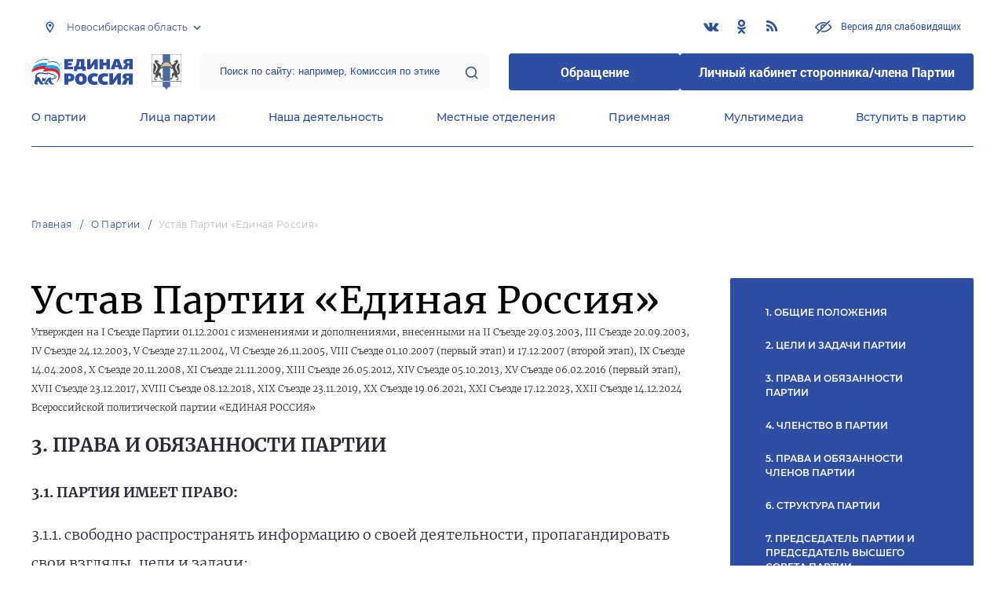

--- FILE ---
content_type: text/html; charset=UTF-8
request_url: https://novosibirsk.er.ru/party/rule?page=3
body_size: 14445
content:
<!doctype html>
<html lang="ru">
<head>
    <meta charset="UTF-8">
<meta name="viewport" content="width=device-width, user-scalable=no, initial-scale=1.0, maximum-scale=1.0, minimum-scale=1.0">
<meta http-equiv="X-UA-Compatible" content="ie=edge">
<meta property="og:type" content="article">
<meta property="og:site_name" content="Единая Россия">
<meta property="og:title" content='    Устав Партии «Единая Россия»
'>
<meta name="title" content='    Устав Партии «Единая Россия»
'>
<meta name="description" content=''>
<meta property="og:description" content=''>
<meta property="og:image" content=https://er.ru/img/logo.jpg />
<meta name="twitter:card" content="summary_large_image" />
<meta name="twitter:image" content=https://er.ru/img/logo.jpg>
<meta name='yandex-verification' content='6d770003ee91449c' />
<meta name="yandex-verification" content="a22affe762ec3cc5" />
<meta name="google-site-verification" content="zUdaQVzjM56RWlJ1STN5lO9ngm_FFXLdvbcwAZf9UYo" />
<meta name="wot-verification" content="d72c6c1734a76542ebef"/>
<title>    Устав Партии «Единая Россия»
</title>
<link rel="shortcut icon" href="/favicon.ico" type="image/x-icon" />
<link rel="preconnect" href="https://fonts.gstatic.com">
<link href="https://fonts.googleapis.com/css2?family=Montserrat:wght@400;600&display=swap" rel="stylesheet">
<link rel="stylesheet" href="/css/fontello.css">
<link rel="stylesheet" href="/css/jquery.formstyler.css">
<link rel="stylesheet" href="/css/suggestions.min.css">
<link rel="stylesheet" href="/css/owl.carousel.min.css">
<link rel="stylesheet" href="/css/app.css?id=294283ce28cfa72b6efe">
</head>
<body class=" ">
<div class="wrapper">
    <header class="header header--fixed">
        <div class="container">
    <div class="header__top">
        <div class="region select__regions">
            <div class="region__btn">Новосибирская область</div>
            <div class="region__dropdown">
                <div class="region__filter">
                    <input type="text" placeholder="Введите название региона"/>
                    <button type="button">&times;</button>
                </div>
                <div class="region__list">
                    <ul>
                                                    <li>
                                                                  <div class="region__title">Дальневосточный федеральный округ</div>
                                                                <ul>
                                                                            <li>
                                                                                            <a href="https://amur.er.ru">Амурская область</a>
                                                                                    </li>
                                                                            <li>
                                                                                            <a href="https://eao.er.ru">Еврейская автономная область</a>
                                                                                    </li>
                                                                            <li>
                                                                                            <a href="https://zabkray.er.ru">Забайкальский край</a>
                                                                                    </li>
                                                                            <li>
                                                                                            <a href="https://kamchatka.er.ru">Камчатский край</a>
                                                                                    </li>
                                                                            <li>
                                                                                            <a href="https://magadan.er.ru">Магаданская область</a>
                                                                                    </li>
                                                                            <li>
                                                                                            <a href="https://primorsk.er.ru">Приморский край</a>
                                                                                    </li>
                                                                            <li>
                                                                                            <a href="https://buriat.er.ru">Республика Бурятия</a>
                                                                                    </li>
                                                                            <li>
                                                                                            <a href="https://yakut.er.ru">Республика Саха (Якутия)</a>
                                                                                    </li>
                                                                            <li>
                                                                                            <a href="https://sakhalin.er.ru">Сахалинская область</a>
                                                                                    </li>
                                                                            <li>
                                                                                            <a href="https://khabarovsk.er.ru">Хабаровский край</a>
                                                                                    </li>
                                                                            <li>
                                                                                            <a href="https://chukot.er.ru">Чукотский автономный округ</a>
                                                                                    </li>
                                                                    </ul>
                            </li>
                                                    <li>
                                                                  <div class="region__title">Приволжский федеральный округ</div>
                                                                <ul>
                                                                            <li>
                                                                                            <a href="https://kirov.er.ru">Кировская область</a>
                                                                                    </li>
                                                                            <li>
                                                                                            <a href="https://nnov.er.ru">Нижегородская область</a>
                                                                                    </li>
                                                                            <li>
                                                                                            <a href="https://orenburg.er.ru">Оренбургская область</a>
                                                                                    </li>
                                                                            <li>
                                                                                            <a href="https://penza.er.ru">Пензенская область</a>
                                                                                    </li>
                                                                            <li>
                                                                                            <a href="https://permkrai.er.ru">Пермский край</a>
                                                                                    </li>
                                                                            <li>
                                                                                            <a href="https://bashkortostan.er.ru">Республика Башкортостан</a>
                                                                                    </li>
                                                                            <li>
                                                                                            <a href="https://mari-el.er.ru">Республика Марий Эл</a>
                                                                                    </li>
                                                                            <li>
                                                                                            <a href="https://mordov.er.ru">Республика Мордовия</a>
                                                                                    </li>
                                                                            <li>
                                                                                            <a href="https://tatarstan.er.ru">Республика Татарстан</a>
                                                                                    </li>
                                                                            <li>
                                                                                            <a href="https://samara.er.ru">Самарская область</a>
                                                                                    </li>
                                                                            <li>
                                                                                            <a href="https://saratov.er.ru">Саратовская область</a>
                                                                                    </li>
                                                                            <li>
                                                                                            <a href="https://udmurt.er.ru">Удмуртская Республика</a>
                                                                                    </li>
                                                                            <li>
                                                                                            <a href="https://ulyanovsk.er.ru">Ульяновская область</a>
                                                                                    </li>
                                                                            <li>
                                                                                            <a href="https://chuvash.er.ru">Чувашская Республика</a>
                                                                                    </li>
                                                                    </ul>
                            </li>
                                                    <li>
                                                                  <div class="region__title">Северо-Западный федеральный округ</div>
                                                                <ul>
                                                                            <li>
                                                                                            <a href="https://arkhangelsk.er.ru">Архангельская область</a>
                                                                                    </li>
                                                                            <li>
                                                                                            <a href="https://vologod.er.ru">Вологодская область</a>
                                                                                    </li>
                                                                            <li>
                                                                                            <a href="https://kaliningrad.er.ru">Калининградская область</a>
                                                                                    </li>
                                                                            <li>
                                                                                            <a href="https://lenobl.er.ru">Ленинградская область</a>
                                                                                    </li>
                                                                            <li>
                                                                                            <a href="https://murmansk.er.ru">Мурманская область</a>
                                                                                    </li>
                                                                            <li>
                                                                                            <a href="https://nao.er.ru">Ненецкий автономный округ</a>
                                                                                    </li>
                                                                            <li>
                                                                                            <a href="https://novgorod.er.ru">Новгородская область</a>
                                                                                    </li>
                                                                            <li>
                                                                                            <a href="https://pskov.er.ru">Псковская область</a>
                                                                                    </li>
                                                                            <li>
                                                                                            <a href="https://karel.er.ru">Республика Карелия</a>
                                                                                    </li>
                                                                            <li>
                                                                                            <a href="https://komi.er.ru">Республика Коми</a>
                                                                                    </li>
                                                                            <li>
                                                                                            <a href="https://spb.er.ru">Санкт-Петербург</a>
                                                                                    </li>
                                                                    </ul>
                            </li>
                                                    <li>
                                                                  <div class="region__title">Северо-Кавказский федеральный округ</div>
                                                                <ul>
                                                                            <li>
                                                                                            <a href="https://kabardin-balkar.er.ru">Кабардино-Балкарская Республика</a>
                                                                                    </li>
                                                                            <li>
                                                                                            <a href="https://karachaev-cherkess.er.ru">Карачаево-Черкесская Республика</a>
                                                                                    </li>
                                                                            <li>
                                                                                            <a href="https://dagestan.er.ru">Республика Дагестан</a>
                                                                                    </li>
                                                                            <li>
                                                                                            <a href="https://ingush.er.ru">Республика Ингушетия</a>
                                                                                    </li>
                                                                            <li>
                                                                                            <a href="https://osset-alania.er.ru">Республика Северная Осетия-Алания</a>
                                                                                    </li>
                                                                            <li>
                                                                                            <a href="https://stavropol.er.ru">Ставропольский край</a>
                                                                                    </li>
                                                                            <li>
                                                                                            <a href="https://chechen.er.ru">Чеченская Республика</a>
                                                                                    </li>
                                                                    </ul>
                            </li>
                                                    <li>
                                                                  <div class="region__title">Сибирский федеральный округ</div>
                                                                <ul>
                                                                            <li>
                                                                                            <a href="https://altai-ter.er.ru">Алтайский край</a>
                                                                                    </li>
                                                                            <li>
                                                                                            <a href="https://irkutsk.er.ru">Иркутская область</a>
                                                                                    </li>
                                                                            <li>
                                                                                            <a href="https://kemerovo.er.ru">Кемеровская область — Кузбасс</a>
                                                                                    </li>
                                                                            <li>
                                                                                            <a href="https://krasnoyarsk.er.ru">Красноярский край</a>
                                                                                    </li>
                                                                            <li>
                                                                                            <a href="https://novosibirsk.er.ru" class="active">Новосибирская область</a>
                                                                                    </li>
                                                                            <li>
                                                                                            <a href="https://omsk.er.ru">Омская область</a>
                                                                                    </li>
                                                                            <li>
                                                                                            <a href="https://altai-rep.er.ru">Республика Алтай</a>
                                                                                    </li>
                                                                            <li>
                                                                                            <a href="https://tyva.er.ru">Республика Тыва</a>
                                                                                    </li>
                                                                            <li>
                                                                                            <a href="https://khakas.er.ru">Республика Хакасия</a>
                                                                                    </li>
                                                                            <li>
                                                                                            <a href="https://tomsk.er.ru">Томская область</a>
                                                                                    </li>
                                                                    </ul>
                            </li>
                                                    <li>
                                                                  <div class="region__title">Уральский федеральный округ</div>
                                                                <ul>
                                                                            <li>
                                                                                            <a href="https://kurgan.er.ru">Курганская область</a>
                                                                                    </li>
                                                                            <li>
                                                                                            <a href="https://sverdlovsk.er.ru">Свердловская область</a>
                                                                                    </li>
                                                                            <li>
                                                                                            <a href="https://tyumen.er.ru">Тюменская область</a>
                                                                                    </li>
                                                                            <li>
                                                                                            <a href="https://hmao.er.ru">Ханты-Мансийский автономный округ — Югра</a>
                                                                                    </li>
                                                                            <li>
                                                                                            <a href="https://chelyabinsk.er.ru">Челябинская область</a>
                                                                                    </li>
                                                                            <li>
                                                                                            <a href="https://ynao.er.ru">Ямало-Ненецкий автономный округ</a>
                                                                                    </li>
                                                                    </ul>
                            </li>
                                                    <li>
                                                                  <div class="region__title">Центральный федеральный округ</div>
                                                                <ul>
                                                                            <li>
                                                                                            <a href="https://belgorod.er.ru">Белгородская область</a>
                                                                                    </li>
                                                                            <li>
                                                                                            <a href="https://bryansk.er.ru">Брянская область</a>
                                                                                    </li>
                                                                            <li>
                                                                                            <a href="https://vladimir.er.ru">Владимирская область</a>
                                                                                    </li>
                                                                            <li>
                                                                                            <a href="https://voronezh.er.ru">Воронежская область</a>
                                                                                    </li>
                                                                            <li>
                                                                                            <a href="https://ivanovo.er.ru">Ивановская область</a>
                                                                                    </li>
                                                                            <li>
                                                                                            <a href="https://kaluga.er.ru">Калужская область</a>
                                                                                    </li>
                                                                            <li>
                                                                                            <a href="https://kostroma.er.ru">Костромская область</a>
                                                                                    </li>
                                                                            <li>
                                                                                            <a href="https://kursk.er.ru">Курская область</a>
                                                                                    </li>
                                                                            <li>
                                                                                            <a href="https://lipetsk.er.ru">Липецкая область</a>
                                                                                    </li>
                                                                            <li>
                                                                                            <a href="https://mosobl.er.ru">Московская область</a>
                                                                                    </li>
                                                                            <li>
                                                                                            <a href="https://moscow.er.ru">Москва</a>
                                                                                    </li>
                                                                            <li>
                                                                                            <a href="https://orel.er.ru">Орловская область</a>
                                                                                    </li>
                                                                            <li>
                                                                                            <a href="https://ryazan.er.ru">Рязанская область</a>
                                                                                    </li>
                                                                            <li>
                                                                                            <a href="https://smolensk.er.ru">Смоленская область</a>
                                                                                    </li>
                                                                            <li>
                                                                                            <a href="https://tambov.er.ru">Тамбовская область</a>
                                                                                    </li>
                                                                            <li>
                                                                                            <a href="https://tver.er.ru">Тверская область</a>
                                                                                    </li>
                                                                            <li>
                                                                                            <a href="https://tula.er.ru">Тульская область</a>
                                                                                    </li>
                                                                            <li>
                                                                                            <a href="https://yaroslavl.er.ru">Ярославская область</a>
                                                                                    </li>
                                                                    </ul>
                            </li>
                                                    <li>
                                                                  <div class="region__title">Южный федеральный округ</div>
                                                                <ul>
                                                                            <li>
                                                                                            <a href="https://astrakhan.er.ru">Астраханская область</a>
                                                                                    </li>
                                                                            <li>
                                                                                            <a href="https://volgograd.er.ru">Волгоградская область</a>
                                                                                    </li>
                                                                            <li>
                                                                                            <a href="https://krasnodar.er.ru">Краснодарский край</a>
                                                                                    </li>
                                                                            <li>
                                                                                            <a href="https://adygei.er.ru">Республика Адыгея</a>
                                                                                    </li>
                                                                            <li>
                                                                                            <a href="https://kalmyk.er.ru">Республика Калмыкия</a>
                                                                                    </li>
                                                                            <li>
                                                                                            <a href="https://krym.er.ru">Республика Крым</a>
                                                                                    </li>
                                                                            <li>
                                                                                            <a href="https://rostov.er.ru">Ростовская область</a>
                                                                                    </li>
                                                                            <li>
                                                                                            <a href="https://sevastopol.er.ru">Севастополь</a>
                                                                                    </li>
                                                                    </ul>
                            </li>
                                                    <li>
                                                                <ul>
                                                                            <li>
                                                                                            <a href="https://dnr.er.ru">Донецкая Народная Республика</a>
                                                                                    </li>
                                                                            <li>
                                                                                            <a href="https://zpr.er.ru">Запорожская область</a>
                                                                                    </li>
                                                                            <li>
                                                                                            <a href="https://lnr.er.ru">Луганская Народная Республика</a>
                                                                                    </li>
                                                                            <li>
                                                                                            <a href="https://herson.er.ru">Херсонская область</a>
                                                                                    </li>
                                                                    </ul>
                            </li>
                                            </ul>
                    <div class="region__not-found">Регион не найден</div>
                </div>
            </div>
        </div>
        <div class="social header__social">
    <a href="https://vk.com/er_novosibirsk" class="social__item" target="_blank" rel="nofollow">
            <i class="icon-vkontakte"></i>
        </a>
            <a href="https://ok.ru/er.novosibirsk" class="social__item" target="_blank" rel="nofollow">
            <i class="icon-odnoklassniki"></i>
        </a>
      
    <a href="/feed/top_news/" class="social__item" target="_blank">
        <i class="icon-rss"></i>
    </a>
</div>        <a href="#" id="specialButton"
           class="button button--small-text button__visually-impaired header__button-visually-impaired">
            Версия для слабовидящих
        </a>
    </div>
    <div class="header__middle header__middle--theme-day">
        <button class="header__menu-opener burger">
            <span class="burger__line"></span>
        </button>
        <a href="https://er.ru" class="logo header__logo"></a>
                  <a href="/" class="header__region">
            <img src="https://cdn.er.ru/media/userdata/symbols/2012/02/15/256e304c0ea859e31e087f0de038f54e.png" alt=""/>
          </a>
                <div class="search-box header__search-box">
            <form method="get" action="/search">
                <input class="search search--theme-transparent header__search" type="text"
                       placeholder="Поиск по сайту: например, Комиссия по этике" name="q" size="10">
                <button type="submit"></button>
            </form>
        </div>
        <div class="header__btns-box">
            <a href="https://wp.er.ru/login/?next=/" target="_blank">
                <button class="button button--border-none button--theme-accent">
                    Обращение
                </button>
            </a>
            <a href="https://profile.er.ru/oauth-authorize?response_type=code&client_id=83&redirect_uri=https://storonniki.er.ru/auth/&scope=basic&state=er.ru
">
                <button class="button button--border-none button--theme-accent">
                    Личный кабинет сторонника/члена Партии
                </button>
            </a>
        </div>
        <button class="search__opener"></button>
    </div>
    <div class="header__bottom menu js-menu-header">
            <div class="menu__item">
                            <div class="menu__item-inner menu__item-inner--hover-opener">
                    <a href="https://novosibirsk.er.ru/party" target="_self"
                       class="link menu__link">О партии</a>
                    <div class="menu__item-submenu menu__submenu">
                        <div class="menu__submenu-line"></div>
                        <div class="container">
                            <div class="menu__submenu-inner">
                                                                    <div class="menu__acco acco">
                                                                                    <div class="acco__item">
                                                <a href="https://novosibirsk.er.ru/party/rule" target="_self"
                                                   class="acco__link link link--theme-transparent link--several-lines">Устав партии</a>
                                                                                                                                            </div>
                                                                                    <div class="acco__item">
                                                <a href="https://novosibirsk.er.ru/party/program" target="_self"
                                                   class="acco__link link link--theme-transparent link--several-lines">Народная программа «Единой России»</a>
                                                                                                                                            </div>
                                                                                    <div class="acco__item">
                                                <a href="https://novosibirsk.er.ru/upages/party-join" target="_self"
                                                   class="acco__link link link--theme-transparent link--several-lines">Вступить в партию</a>
                                                                                                                                            </div>
                                                                                    <div class="acco__item">
                                                <a href="https://novosibirsk.er.ru/party/docs" target="_self"
                                                   class="acco__link link link--theme-transparent link--several-lines">Документы</a>
                                                                                                                                            </div>
                                                                                    <div class="acco__item">
                                                <a href="https://novosibirsk.er.ru/party/conference" target="_self"
                                                   class="acco__link link link--theme-transparent link--several-lines">Съезды и Форумы</a>
                                                                                                                                            </div>
                                                                                    <div class="acco__item">
                                                <a href="https://pg.er.ru" target="_blank"
                                                   class="acco__link link link--theme-transparent link--several-lines">Предварительное голосование</a>
                                                                                                                                                    <div class="acco__submenu">
                                                        <div class="acco__item">
                                                            <a href="/pages/predvaritelnoe-golosovanie"
                                                               target=""
                                                               class="acco__link link link--theme-transparent link--several-lines">Предварительное голосование НСО</a>
                                                        </div>
                                                    </div>
                                                                                            </div>
                                                                                                                    </div>
                                                            </div>
                        </div>
                    </div>
                </div>
                    </div>
            <div class="menu__item">
                            <div class="menu__item-inner menu__item-inner--hover-opener">
                    <a href="https://novosibirsk.er.ru/persons" target="_self"
                       class="link menu__link">Лица партии</a>
                    <div class="menu__item-submenu menu__submenu">
                        <div class="menu__submenu-line"></div>
                        <div class="container">
                            <div class="menu__submenu-inner">
                                                                    <div class="menu__acco acco">
                                                                                    <div class="acco__item">
                                                <a href="https://novosibirsk.er.ru/persons/predsedatel-partii" target="_self"
                                                   class="acco__link link link--theme-transparent link--several-lines">Председатель партии</a>
                                                                                                                                            </div>
                                                                                    <div class="acco__item">
                                                <a href="https://novosibirsk.er.ru/persons/regionalnyi-politiceskii-sovet" target="_self"
                                                   class="acco__link link link--theme-transparent link--several-lines">Региональный политический совет</a>
                                                                                                                                            </div>
                                                                                    <div class="acco__item">
                                                <a href="https://novosibirsk.er.ru/persons/prezidium-regionalnogo-politiceskogo-soveta" target="_self"
                                                   class="acco__link link link--theme-transparent link--several-lines">Президиум регионального политического совета</a>
                                                                                                                                            </div>
                                                                                    <div class="acco__item">
                                                <a href="https://novosibirsk.er.ru/persons/regionalnyi-ispolnitelnyi-komitet" target="_self"
                                                   class="acco__link link link--theme-transparent link--several-lines">Региональный исполнительный комитет</a>
                                                                                                                                            </div>
                                                                                    <div class="acco__item">
                                                <a href="https://novosibirsk.er.ru/persons/regionalnaya-kontrolnaya-komissiya" target="_self"
                                                   class="acco__link link link--theme-transparent link--several-lines">Региональная контрольная комиссия</a>
                                                                                                                                            </div>
                                                                                    <div class="acco__item">
                                                <a href="https://novosibirsk.er.ru/persons/deputaty-ot-regiona-v-gosdume" target="_self"
                                                   class="acco__link link link--theme-transparent link--several-lines">Депутаты от региона в Госдуме</a>
                                                                                                                                            </div>
                                                                                    <div class="acco__item">
                                                <a href="https://novosibirsk.er.ru/persons/senatory-rf-ot-regiona" target="_self"
                                                   class="acco__link link link--theme-transparent link--several-lines">Сенаторы от региона</a>
                                                                                                                                            </div>
                                                                                    <div class="acco__item">
                                                <a href="https://novosibirsk.er.ru/persons/frakciya-er-v-regionalnom-zakse" target="_self"
                                                   class="acco__link link link--theme-transparent link--several-lines">Фракция ЕР в региональном ЗАКСе</a>
                                                                                                                                            </div>
                                                                                    <div class="acco__item">
                                                <a href="https://novosibirsk.er.ru/persons/deputaty-v-gordume" target="_self"
                                                   class="acco__link link link--theme-transparent link--several-lines">Депутаты в гордуме</a>
                                                                                                                                            </div>
                                                                                                                    </div>
                                                            </div>
                        </div>
                    </div>
                </div>
                    </div>
            <div class="menu__item">
                            <div class="menu__item-inner menu__item-inner--hover-opener">
                    <a href="https://novosibirsk.er.ru/activity" target="_self"
                       class="link menu__link">Наша деятельность</a>
                    <div class="menu__item-submenu menu__submenu">
                        <div class="menu__submenu-line"></div>
                        <div class="container">
                            <div class="menu__submenu-inner">
                                                                    <div class="menu__submenu-box">
                                        <div class="menu__acco acco">
                                                                                            <div class="acco__item">
                                                    <a href="https://novosibirsk.er.ru/activity/news" target="_self"
                                                       class="acco__link link link--theme-transparent link--several-lines">Новости партии</a>
                                                                                                                                                        </div>
                                                                                            <div class="acco__item">
                                                    <a href="https://novosibirsk.er.ru/activity/comments" target="_self"
                                                       class="acco__link link link--theme-transparent link--several-lines">Комментарии</a>
                                                                                                                                                        </div>
                                                                                            <div class="acco__item">
                                                    <a href="https://novosibirsk.er.ru/activity/projects" target="_self"
                                                       class="acco__link link link--theme-transparent link--several-lines">Партийные проекты</a>
                                                                                                                                                        </div>
                                                                                            <div class="acco__item">
                                                    <a href="https://storonniki.er.ru" target="_blank"
                                                       class="acco__link link link--theme-transparent link--several-lines">Сторонники партии</a>
                                                                                                                                                        </div>
                                                                                            <div class="acco__item">
                                                    <a href="https://mger.ru" target="_blank"
                                                       class="acco__link link link--theme-transparent link--several-lines">Молодая Гвардия</a>
                                                                                                                                                        </div>
                                                                                                                                </div>
                                    </div>
                                                                                                </div>
                        </div>
                    </div>
                </div>
                    </div>
            <div class="menu__item">
                            <div class="menu__item-inner">
                    <a href="https://novosibirsk.er.ru/locals" target="_self"
                       class="link menu__link">Местные отделения</a>
                </div>
                    </div>
            <div class="menu__item">
                            <div class="menu__item-inner menu__item-inner--hover-opener">
                    <a href="https://novosibirsk.er.ru/contacts/reception" target="_self"
                       class="link menu__link">Приемная</a>
                    <div class="menu__item-submenu menu__submenu">
                        <div class="menu__submenu-line"></div>
                        <div class="container">
                            <div class="menu__submenu-inner">
                                                                    <div class="menu__acco acco">
                                                                                    <div class="acco__item">
                                                <a href="https://novosibirsk.er.ru/contacts/reception/locals" target="_self"
                                                   class="acco__link link link--theme-transparent link--several-lines">Местные общественные приемные Партии</a>
                                                                                                                                            </div>
                                                                                    <div class="acco__item">
                                                <a href="https://novosibirsk.er.ru/contacts/reception/head" target="_self"
                                                   class="acco__link link link--theme-transparent link--several-lines">Руководитель Региональной общественной приемной Председателя Партии</a>
                                                                                                                                            </div>
                                                                                    <div class="acco__item">
                                                <a href="https://wp.er.ru/login/?next=/" target="_blank"
                                                   class="acco__link link link--theme-transparent link--several-lines">Форма обратной связи</a>
                                                                                                                                            </div>
                                                                                                                            <div class="acco__item">
                                                <a href="/pages/grafik-priema-grazhdan" target=""
                                                   class="acco__link link link--theme-transparent link--several-lines">График приема граждан</a>
                                            </div>
                                                                            </div>
                                                            </div>
                        </div>
                    </div>
                </div>
                    </div>
            <div class="menu__item">
                            <div class="menu__item-inner menu__item-inner--hover-opener">
                    <a href="https://novosibirsk.er.ru/multimedia" target="_self"
                       class="link menu__link">Мультимедиа</a>
                    <div class="menu__item-submenu menu__submenu">
                        <div class="menu__submenu-line"></div>
                        <div class="container">
                            <div class="menu__submenu-inner">
                                                                    <div class="menu__submenu-box menu__submenu-box--fluid">
                                        <div class="blocks">
                                            <div class="blocks__wrapper blocks__wrapper--one-by-one">
                                                                                                    <a class="blocks__card blocks__card--hover-white blocks__card--border-white"
                                                       href="https://novosibirsk.er.ru/multimedia/photo" target="_self">
                                                        <span class="blocks__card-title blocks__card-title--small">Фотогалерея</span>
                                                        <span class="blocks__svg-box"><svg width="54" height="54" viewBox="0 0 54 54" fill="none"
xmlns="http://www.w3.org/2000/svg">
<path fill-rule="evenodd" clip-rule="evenodd"
d="M8.3335 5.66665C6.86074 5.66665 5.66683 6.86055 5.66683 8.33331V45.6666C5.66683 47.1394 6.86074 48.3333 8.3335 48.3333H45.6668C47.1396 48.3333 48.3335 47.1394 48.3335 45.6666V8.33331C48.3335 6.86055 47.1396 5.66665 45.6668 5.66665H8.3335ZM0.333496 8.33331C0.333496 3.91504 3.91522 0.333313 8.3335 0.333313H45.6668C50.0851 0.333313 53.6668 3.91504 53.6668 8.33331V45.6666C53.6668 50.0849 50.0851 53.6666 45.6668 53.6666H8.3335C3.91522 53.6666 0.333496 50.0849 0.333496 45.6666V8.33331Z"
fill="#E3E3E3"/>
<path fill-rule="evenodd" clip-rule="evenodd"
d="M17.6668 16.3333C16.9305 16.3333 16.3335 16.9303 16.3335 17.6666C16.3335 18.403 16.9305 19 17.6668 19C18.4032 19 19.0002 18.403 19.0002 17.6666C19.0002 16.9303 18.4032 16.3333 17.6668 16.3333ZM11.0002 17.6666C11.0002 13.9847 13.9849 11 17.6668 11C21.3487 11 24.3335 13.9847 24.3335 17.6666C24.3335 21.3485 21.3487 24.3333 17.6668 24.3333C13.9849 24.3333 11.0002 21.3485 11.0002 17.6666Z"
fill="#E3E3E3"/>
<path fill-rule="evenodd" clip-rule="evenodd"
d="M35.7812 19.781C36.8226 18.7396 38.5111 18.7396 39.5524 19.781L52.8858 33.1144C53.9272 34.1558 53.9272 35.8442 52.8858 36.8856C51.8444 37.927 50.1559 37.927 49.1145 36.8856L37.6668 25.4379L10.2191 52.8856C9.17772 53.927 7.48928 53.927 6.44788 52.8856C5.40648 51.8442 5.40648 50.1558 6.44788 49.1144L35.7812 19.781Z"
fill="#E3E3E3"/>
</svg></span>
                                                    </a>
                                                                                                    <a class="blocks__card blocks__card--hover-white blocks__card--border-white"
                                                       href="https://novosibirsk.er.ru/multimedia/video" target="_self">
                                                        <span class="blocks__card-title blocks__card-title--small">Видеогалерея</span>
                                                        <span class="blocks__svg-box"><svg width="60" height="60" viewBox="0 0 60 60" fill="none"
xmlns="http://www.w3.org/2000/svg">
<path fill-rule="evenodd" clip-rule="evenodd"
d="M9.1465 6.00002C7.40865 6.00002 5.99984 7.40883 5.99984 9.14669V50.8534C5.99984 52.5912 7.40865 54 9.1465 54H50.8532C52.591 54 53.9998 52.5912 53.9998 50.8534V9.14669C53.9998 7.40883 52.591 6.00002 50.8532 6.00002H9.1465ZM0.666504 9.14669C0.666504 4.46331 4.46313 0.666687 9.1465 0.666687H50.8532C55.5365 0.666687 59.3332 4.46331 59.3332 9.14669V50.8534C59.3332 55.5367 55.5365 59.3334 50.8532 59.3334H9.1465C4.46313 59.3334 0.666504 55.5367 0.666504 50.8534V9.14669Z"
fill="#E3E3E3"/>
<path fill-rule="evenodd" clip-rule="evenodd"
d="M16.6665 0.666687C18.1393 0.666687 19.3332 1.86059 19.3332 3.33335V56.6667C19.3332 58.1394 18.1393 59.3334 16.6665 59.3334C15.1937 59.3334 13.9998 58.1394 13.9998 56.6667V3.33335C13.9998 1.86059 15.1937 0.666687 16.6665 0.666687Z"
fill="#E3E3E3"/>
<path fill-rule="evenodd" clip-rule="evenodd"
d="M43.3332 0.666687C44.8059 0.666687 45.9998 1.86059 45.9998 3.33335V56.6667C45.9998 58.1394 44.8059 59.3334 43.3332 59.3334C41.8604 59.3334 40.6665 58.1394 40.6665 56.6667V3.33335C40.6665 1.86059 41.8604 0.666687 43.3332 0.666687Z"
fill="#E3E3E3"/>
<path fill-rule="evenodd" clip-rule="evenodd"
d="M0.666504 30C0.666504 28.5273 1.86041 27.3334 3.33317 27.3334H56.6665C58.1393 27.3334 59.3332 28.5273 59.3332 30C59.3332 31.4728 58.1393 32.6667 56.6665 32.6667H3.33317C1.86041 32.6667 0.666504 31.4728 0.666504 30Z"
fill="#E3E3E3"/>
<path fill-rule="evenodd" clip-rule="evenodd"
d="M0.666504 16.6667C0.666504 15.1939 1.86041 14 3.33317 14H16.6665C18.1393 14 19.3332 15.1939 19.3332 16.6667C19.3332 18.1394 18.1393 19.3334 16.6665 19.3334H3.33317C1.86041 19.3334 0.666504 18.1394 0.666504 16.6667Z"
fill="#E3E3E3"/>
<path fill-rule="evenodd" clip-rule="evenodd"
d="M0.666504 43.3334C0.666504 41.8606 1.86041 40.6667 3.33317 40.6667H16.6665C18.1393 40.6667 19.3332 41.8606 19.3332 43.3334C19.3332 44.8061 18.1393 46 16.6665 46H3.33317C1.86041 46 0.666504 44.8061 0.666504 43.3334Z"
fill="#E3E3E3"/>
<path fill-rule="evenodd" clip-rule="evenodd"
d="M40.6665 43.3334C40.6665 41.8606 41.8604 40.6667 43.3332 40.6667H56.6665C58.1393 40.6667 59.3332 41.8606 59.3332 43.3334C59.3332 44.8061 58.1393 46 56.6665 46H43.3332C41.8604 46 40.6665 44.8061 40.6665 43.3334Z"
fill="#E3E3E3"/>
<path fill-rule="evenodd" clip-rule="evenodd"
d="M40.6665 16.6667C40.6665 15.1939 41.8604 14 43.3332 14H56.6665C58.1393 14 59.3332 15.1939 59.3332 16.6667C59.3332 18.1394 58.1393 19.3334 56.6665 19.3334H43.3332C41.8604 19.3334 40.6665 18.1394 40.6665 16.6667Z"
fill="#E3E3E3"/>
</svg></span>
                                                    </a>
                                                                                            </div>
                                        </div>
                                    </div>
                                                            </div>
                        </div>
                    </div>
                </div>
                    </div>
            <div class="menu__item">
                            <div class="menu__item-inner">
                    <a href="https://novosibirsk.er.ru/upages/party-join" target="_self"
                       class="link menu__link">Вступить в партию</a>
                </div>
                    </div>
    </div>
</div>
    </header>
    <main class="main main--margin">
            <div class="section breadcrumbs">
        <div class="container breadcrumbs__inner">
                                                <a class="breadcrumbs__item" href="/">Главная</a>
                                                                <a class="breadcrumbs__item" href="/party">О партии</a>
                                                                <a class="breadcrumbs__item breadcrumbs__item--disabled">Устав Партии «Единая Россия»</a>
                                    </div>
    </div>

    <div class="loader loader--hide" style="z-index: 1;">
    <div class="loader__inner container">
        <div class="roller">
            <div class="roller__item"></div>
            <div class="roller__item"></div>
            <div class="roller__item"></div>
            <div class="roller__item"></div>
            <div class="roller__item"></div>
            <div class="roller__item"></div>
            <div class="roller__item"></div>
            <div class="roller__item"></div>
        </div>
    </div>
</div>
    <div class="section">
    <div class="container container--columns">
        <div class="container__content party-rules">
            <h1 class="h1">    Устав Партии «Единая Россия»
</h1>
<div class="typography">
      <p class="small">Утвержден на I Съезде Партии <span class="nowrap">01.12.2001</span>
        с изменениями и дополнениями, внесенными на II Съезде <span class="nowrap">29.03.2003</span>,
        III Съезде <span class="nowrap">20.09.2003</span>,
        IV Съезде <span class="nowrap">24.12.2003</span>,
        V Съезде <span class="nowrap">27.11.2004</span>,
        VI Съезде <span class="nowrap">26.11.2005</span>,
        VIII Съезде <span class="nowrap">01.10.2007</span> (первый этап) и <span class="nowrap">17.12.2007</span>
        (второй этап),
        IX Съезде <span class="nowrap">14.04.2008</span>,
        Х Съезде <span class="nowrap">20.11.2008</span>,
        ХI Съезде <span class="nowrap">21.11.2009</span>,
        ХIII Съезде <span class="nowrap">26.05.2012</span>,
        ХIV Съезде <span class="nowrap">05.10.2013</span>,
        ХV Съезде <span class="nowrap">06.02.2016</span> (первый этап),
        XVII Съезде <span class="nowrap">23.12.2017</span>,
        XVIII Съезде <span class="nowrap">08.12.2018</span>,
        XIX Съезде <span class="nowrap">23.11.2019</span>,
        XX Съезде <span class="nowrap">19.06.2021</span>,
        XXI Съезде <span class="nowrap">17.12.2023</span>,
        XXII Съезде <span class="nowrap">14.12.2024</span>
        Всероссийской политической партии «ЕДИНАЯ РОССИЯ»</p>
        
                
                  <div class="download__title">3. ПРАВА И ОБЯЗАННОСТИ ПАРТИИ</div>
              <p><strong>3.1.</strong><strong>&nbsp;</strong><strong>ПАРТИЯ ИМЕЕТ ПРАВО:</strong></p>
<p>3.1.1.&nbsp;свободно распространять информацию о своей деятельности, пропагандировать свои взгляды, цели и задачи;</p>
<p>3.1.2.&nbsp;участвовать в выработке решений органов государственной власти и местного самоуправления в порядке и объеме, предусмотренном законодательством Российской Федерации;</p>
<p>3.1.3.&nbsp;выступать с предложениями по различным вопросам общественной жизни, в том числе вносить соответствующие предложения в органы государственной власти и органы местного самоуправления в порядке и объеме, предусмотренном законодательством Российской Федерации;</p>
<p>3.1.4.&nbsp;участвовать в выборах и референдумах;</p>
<p>3.1.5.&nbsp;создавать региональные отделения и иные структурные подразделения Партии, принимать решения о реорганизации и ликвидации региональных отделений Партии, о прекращении деятельности иных структурных подразделений Партии;</p>
<p>3.1.6.&nbsp;передавать структурным подразделениям Партии имущество для реализации уставных целей и задач Партии;</p>
<p>3.1.7.&nbsp;организовывать и проводить собрания, митинги, демонстрации, шествия, пикетирования, конференции, встречи, дискуссии и иные публичные мероприятия;</p>
<p>3.1.8.&nbsp;учреждать издательства, информационные агентства, полиграфические предприятия, средства массовой информации и образовательные учреждения дополнительного образования взрослых;</p>
<p>3.1.9.&nbsp;пользоваться на равных условиях c другими политическими партиями государственными и муниципальными средствами массовой информации;</p>
<p>3.1.10.&nbsp;создавать объединения и союзы с другими политическими партиями и иными общественными объединениями без образования юридического лица;</p>
<p>3.1.11.&nbsp;иметь сторонников, статус которых определяется настоящим Уставом и положением, утверждаемым Президиумом Генерального совета Партии;</p>
<p>3.1.12.&nbsp;устанавливать и поддерживать связи с политическими партиями и иными общественными объединениями иностранных государств, вступать в международные союзы и ассоциации;</p>
<p>3.1.13.&nbsp;представлять и защищать свои права, представлять законные интересы членов и сторонников Партии в органах государственной власти, органах местного самоуправления и общественных объединениях;</p>
<p>3.1.14.&nbsp;осуществлять предпринимательскую деятельность в соответствии с законодательством Российской Федерации и настоящим Уставом;</p>
<p>3.1.15.&nbsp;совершать любые, не противоречащие закону и настоящему Уставу сделки и иные юридические действия с физическими и юридическими лицами;</p>
<p>3.1.16.&nbsp;иметь в собственности, приобретать, отчуждать и получать в пользование или в аренду здания, строения, сооружения, жилищный фонд, транспортные средства, оборудование, инвентарь, имущество культурно-просветительного и оздоровительного назначения, денежные средства и ценные бумаги, иное имущество, необходимое для обеспечения уставной деятельности Партии.</p>
<p>В собственности Партии могут также находиться учреждения, издательства, средства массовой информации, создаваемые и приобретаемые за счет средств Партии в соответствии с её уставными целями;</p>
<p>3.1.17.&nbsp;привлекать для оказания необходимых услуг, выполнения работ, научных исследований и разработок юридических и физических лиц по трудовым и гражданско-правовым договорам;</p>
<p>3.1.18.&nbsp;предоставлять финансовую и иную помощь юридическим лицам и гражданам для реализации проектов, инициатив и программ, соответствующих Уставу, целям и задачам Партии;</p>
<p>3.1.19.&nbsp;проводить самостоятельные социологические исследования, массовые опросы населения;</p>
<p>3.1.20.&nbsp;участвовать в создании молодежных и детских организаций;</p>
<p>3.1.21.&nbsp;получать на равных условиях с другими политическими партиями государственную поддержку, в том числе в виде создания равных условий предоставления помещений и средств связи, находящихся в государственной и (или) муниципальной собственности на условиях, аналогичных условиям их предоставления государственным и муниципальным учреждениям;</p>
<p>3.1.22.&nbsp;осуществлять благотворительную деятельность в соответствии с законодательством Российской Федерации;</p>
<p>3.1.23.&nbsp;осуществлять иные полномочия, предусмотренные законодательством Российской Федерации, программными документами Партии и настоящим Уставом.</p>
<p>3.2. Партия, ее региональные отделения и иные структурные подразделения обязаны выполнять в порядке, сроки и объеме обязанности, установленные законодательством Российской Федерации для политических партий.</p>
        
            </div>
<div class="pagination js-pagination-divided">
        <div class="pagination__inner">
                            <a class="pagination__arrow pagination__arrow--back" href="/party/rule?page=2" rel="prev"></a>
                        <div class="pagination__pages">
                                                                                                                        <a class="pagination__page" href="/party/rule?page=1">1</a>
                                                                                                                                    <a class="pagination__page" href="/party/rule?page=2">2</a>
                                                                                                                                    <a class="pagination__page pagination__page--current">3</a>
                                                                                                                                    <a class="pagination__page" href="/party/rule?page=4">4</a>
                                                                                                                                    <a class="pagination__page" href="/party/rule?page=5">5</a>
                                                                                                                                                                                                                                                                                                                                                                                                                                                                                                                                                                                                                                                                                                <a class="pagination__dots" href="/party/rule?page=13">...</a>
                                                    <a class="pagination__page" href="/party/rule?page=21">21</a>
                            </div>
                            <a class="pagination__arrow pagination__arrow--next" href="/party/rule?page=4" rel="next"></a>
                    </div>
    </div>

        </div>
                    <div class="container__sidebar">
                <ul class="container__nav rule">
                                                                <li class="item-1"><a class="party-rule-link" href="?page=1">1. ОБЩИЕ ПОЛОЖЕНИЯ</a></li>
                                                                    <li class="item-23"><a class="party-rule-link" href="?page=2">2. ЦЕЛИ И ЗАДАЧИ ПАРТИИ</a></li>
                                                                    <li class="item-3"><a class="party-rule-link" href="?page=3">3. ПРАВА И ОБЯЗАННОСТИ ПАРТИИ</a></li>
                                                                    <li class="item-4"><a class="party-rule-link" href="?page=4">4. ЧЛЕНСТВО В ПАРТИИ</a></li>
                                                                    <li class="item-5"><a class="party-rule-link" href="?page=5">5. ПРАВА И ОБЯЗАННОСТИ ЧЛЕНОВ ПАРТИИ</a></li>
                                                                    <li class="item-6"><a class="party-rule-link" href="?page=6">6. СТРУКТУРА ПАРТИИ</a></li>
                                                                    <li class="item-7"><a class="party-rule-link" href="?page=7">7. ПРЕДСЕДАТЕЛЬ ПАРТИИ И ПРЕДСЕДАТЕЛЬ ВЫСШЕГО СОВЕТА ПАРТИИ</a></li>
                                                                    <li class="item-8"><a class="party-rule-link" href="?page=8">8. РУКОВОДЯЩИЕ И ЦЕНТРАЛЬНЫЕ ОРГАНЫ ПАРТИИ</a></li>
                                                                    <li class="item-9"><a class="party-rule-link" href="?page=9">9. ГЕНЕРАЛЬНЫЙ СОВЕТ ПАРТИИ</a></li>
                                                                    <li class="item-10"><a class="party-rule-link" href="?page=10">10. ПРЕЗИДИУМ ГЕНЕРАЛЬНОГО СОВЕТА ПАРТИИ</a></li>
                                                                    <li class="item-11"><a class="party-rule-link" href="?page=11">11. ЦЕНТРАЛЬНЫЙ ИСПОЛНИТЕЛЬНЫЙ КОМИТЕТ ПАРТИИ (АППАРАТ ПАРТИИ)</a></li>
                                                                    <li class="item-12"><a class="party-rule-link" href="?page=12">12. ЦЕНТРАЛЬНАЯ КОНТРОЛЬНАЯ КОМИССИЯ ПАРТИИ И КОМИССИЯ ПАРТИИ ПО ЭТИКЕ</a></li>
                                                                    <li class="item-13"><a class="party-rule-link" href="?page=13">13. РЕГИОНАЛЬНОЕ ОТДЕЛЕНИЕ ПАРТИИ</a></li>
                                                                    <li class="item-14"><a class="party-rule-link" href="?page=14">14. МЕСТНОЕ ОТДЕЛЕНИЕ ПАРТИИ</a></li>
                                                                    <li class="item-15"><a class="party-rule-link" href="?page=15">15. ПЕРВИЧНОЕ ОТДЕЛЕНИЕ ПАРТИИ</a></li>
                                                                    <li class="item-16"><a class="party-rule-link" href="?page=16">16. ДЕПУТАТЫ И ДЕПУТАТСКИЕ ОБЪЕДИНЕНИЯ (ФРАКЦИИ) ПАРТИИ</a></li>
                                                                    <li class="item-17"><a class="party-rule-link" href="?page=17">17. ВИДЫ ДЕЯТЕЛЬНОСТИ ПАРТИИ</a></li>
                                                                    <li class="item-18"><a class="party-rule-link" href="?page=18">18. СРЕДСТВА И ИМУЩЕСТВО ПАРТИИ. УПРАВЛЕНИЕ ИМУЩЕСТВОМ</a></li>
                                                                    <li class="item-19"><a class="party-rule-link" href="?page=19">19. УЧЕТ И ОТЧЕТНОСТЬ В ПАРТИИ</a></li>
                                                                    <li class="item-20"><a class="party-rule-link" href="?page=20">20. ПОРЯДОК ВНЕСЕНИЯ ИЗМЕНЕНИЙ И ДОПОЛНЕНИЙ В УСТАВ И ПРОГРАММУ ПАРТИИ</a></li>
                                                                    <li class="item-21"><a class="party-rule-link" href="?page=21">21. ПОРЯДОК РЕОРГАНИЗАЦИИ И ПРЕКРАЩЕНИЯ ДЕЯТЕЛЬНОСТИ ПАРТИИ</a></li>
                                                            </ul>
            </div>
            </div>
</div>
    <div class="section offer offer__consignment">
    <div class="offer__inner container">
        <h3 class="title title__offer font-montserrat">Общественная приемная</h3>
        <div class="offer__btns">
            <a href="https://wp.er.ru/" target="_blank" class="button button--large button--border-none button--theme-day offer__btn-consignment-msg">Создать обращение</a>
        </div>
    </div>
</div>
    
        
            
                            <a class="section banner banner__main" style="background-image: url(https://cdn.er.ru/media/banners/August2021/t1Cfv4KSnv11vRZu5fLi.png);" href="/media/party-program/July2025/W5KqCoEf7FZY4D6aa9Ky.pdf">
        <div class="banner__inner banner__inner--padding-large banner__inner--nowrap container">
            <div class="banner__title banner__title--two-thirds">
                <div class="banner__logo">
                    <img class="banner__logo-img" src="../../img/logo-large-white.svg" alt="Единая Россия">
                </div>
                <div class="banner__title-text banner__title-text--with-logo banner__title-text--line-left">Народная программа</div>
            </div>
        </div>
    </a>
            
            
                                                <div class="section news news--offsets news__subject news__regional single-news__other container">
            <div class="bar bar__news">
                <div class="title title__news">
                    <h2>Последние новости</h2>
                </div>
                <div class="news__link-box">
                    <a href="/activity/news" class="link link__bar link__all-news">Все
                        новости</a>
                </div>
            </div>
            <div class="news__content">
                <div class="news-row">
                                            <div class="news-col">
                            <div class="news__item news__item--normal">
    <a href="/activity/news/partdesant-edinoj-rossii-proveril-hod-stroitelstva-novoj-polikliniki-v-kirovskom-rajone-novosibirske1" class="news__img-box">
        <img class="news__img" src="https://cdn.er.ru/media/news/January2026/CX2NCNP9Bo4XB0lVPSsn-small.JPG" alt="«Партдесант» «Единой России» проверил ход строительства новой поликлиники в Кировском районе Новосибирске">
    </a>
    <div class="news__details">
        <div class="title title__news-item">
            <a href="/activity/news/partdesant-edinoj-rossii-proveril-hod-stroitelstva-novoj-polikliniki-v-kirovskom-rajone-novosibirske1" class="link link--several-lines link--theme-dark font-merriweather">
                «Партдесант» «Единой России» проверил ход строительства новой поликлиники в Кировском районе Новосибирске
            </a>
        </div>
                                    <div class="tags news__tags">
                    <a href="/activity/news?tags%5B0%5D=605" class="tags__item link link__tag" target="_blank">#Народная программа</a>
            <a href="/activity/news?tags%5B0%5D=12982" class="tags__item link link__tag" target="_blank">#здравоохранение области</a>
            <a href="/activity/news?tags%5B0%5D=73059" class="tags__item link link__tag" target="_blank">#поликлиника №13</a>
            <a href="/activity/news?tags%5B0%5D=102281" class="tags__item link link__tag" target="_blank">#ЕР54</a>
                    </div>
                            <div class="news__date">Сегодня 11:09</div>
    </div>
</div>                        </div>
                                                                    <div class="news-col">
                            <div class="news__item news__item--normal">
    <a href="/activity/news/pri-uchastii-edinoj-rossii-v-novosibirske-proshli-voenno-patrioticheskie-sorevnovaniya" class="news__img-box">
        <img class="news__img" src="https://cdn.er.ru/media/news/January2026/eQ6bJuD9iEvlQUwQqxR0-small.jpg" alt="При участии «Единой России» в Новосибирске прошли военно-патриотические соревнования">
    </a>
    <div class="news__details">
        <div class="title title__news-item">
            <a href="/activity/news/pri-uchastii-edinoj-rossii-v-novosibirske-proshli-voenno-patrioticheskie-sorevnovaniya" class="link link--several-lines link--theme-dark font-merriweather">
                При участии «Единой России» в Новосибирске прошли военно-патриотические соревнования
            </a>
        </div>
                                    <div class="tags news__tags">
                    <a href="/activity/news?tags%5B0%5D=85945" class="tags__item link link__tag" target="_blank">#партпрограмма</a>
            <a href="/activity/news?tags%5B0%5D=1090407" class="tags__item link link__tag" target="_blank">#партпроекты</a>
            <a href="/activity/news?tags%5B0%5D=61321" class="tags__item link link__tag" target="_blank">#военно-патриотическая акция</a>
            <a href="/activity/news?tags%5B0%5D=102281" class="tags__item link link__tag" target="_blank">#ЕР54</a>
                    </div>
                            <div class="news__date">19.01.26</div>
    </div>
</div>                        </div>
                                        </div>
                <div class="news-row">
                                                                <div class="news-col">
                            <div class="news__item news__item--normal">
    <a href="/activity/news/predstaviteli-edinoj-rossii-i-aktivisty-molodoj-gvardii-ocenili-hod-kapitalnogo-remonta-v-novosibirskih-studencheskih-obshezhitiyah" class="news__img-box">
        <img class="news__img" src="https://cdn.er.ru/media/news/January2026/A421muKohbmNwAL2SsD1-small.JPG" alt="Представители «Единой России» и активисты «Молодой Гвардии» оценили ход капитального ремонта в новосибирских студенческих общежитиях">
    </a>
    <div class="news__details">
        <div class="title title__news-item">
            <a href="/activity/news/predstaviteli-edinoj-rossii-i-aktivisty-molodoj-gvardii-ocenili-hod-kapitalnogo-remonta-v-novosibirskih-studencheskih-obshezhitiyah" class="link link--several-lines link--theme-dark font-merriweather">
                Представители «Единой России» и активисты «Молодой Гвардии» оценили ход капитального ремонта в новосибирских студенческих общежитиях
            </a>
        </div>
                                    <div class="tags news__tags">
                    <a href="/activity/news?tags%5B0%5D=109889" class="tags__item link link__tag" target="_blank">#народнаяпрограмма</a>
            <a href="/activity/news?tags%5B0%5D=1090407" class="tags__item link link__tag" target="_blank">#партпроекты</a>
            <a href="/activity/news?tags%5B0%5D=5987" class="tags__item link link__tag" target="_blank">#общежитие</a>
            <a href="/activity/news?tags%5B0%5D=131493" class="tags__item link link__tag" target="_blank">#ВУЗы</a>
            <a href="/activity/news?tags%5B0%5D=102281" class="tags__item link link__tag" target="_blank">#ЕР54</a>
                    </div>
                            <div class="news__date">17.01.26</div>
    </div>
</div>                        </div>
                                                                    <div class="news-col">
                            <div class="news__item news__item--normal">
    <a href="/activity/news/v-zdvinske-pri-sodejstvii-edinoj-rossii-modernizirovali-shkolnyj-muzej" class="news__img-box">
        <img class="news__img" src="https://cdn.er.ru/media/news/January2026/DxRdKvihnOY2UD5dpDDl-small.JPG" alt="В Здвинске при содействии «Единой России» модернизировали школьный музей">
    </a>
    <div class="news__details">
        <div class="title title__news-item">
            <a href="/activity/news/v-zdvinske-pri-sodejstvii-edinoj-rossii-modernizirovali-shkolnyj-muzej" class="link link--several-lines link--theme-dark font-merriweather">
                В Здвинске при содействии «Единой России» модернизировали школьный музей
            </a>
        </div>
                                    <div class="tags news__tags">
                    <a href="/activity/news?tags%5B0%5D=73692" class="tags__item link link__tag" target="_blank">#школьный музей</a>
            <a href="/activity/news?tags%5B0%5D=169" class="tags__item link link__tag" target="_blank">#модернизация</a>
            <a href="/activity/news?tags%5B0%5D=73471" class="tags__item link link__tag" target="_blank">#Здвинск</a>
            <a href="/activity/news?tags%5B0%5D=153146" class="tags__item link link__tag" target="_blank">депутаты - единороссы</a>
            <a href="/activity/news?tags%5B0%5D=102281" class="tags__item link link__tag" target="_blank">#ЕР54</a>
                    </div>
                            <div class="news__date">16.01.26</div>
    </div>
</div>                        </div>
                                                            </div>
            </div>
        </div>
                                
            
            
         

            </main>
    <footer class="section section--theme-night footer">
        <div class="footer__inner container">
    <div class="footer__row">
        <nav class="footer__nav">
            <div class="footer__nav-item">
                <a href="/party"
                   class="link link--theme-transparent link--several-lines footer__nav-link">О партии</a>
            </div>
            <div class="footer__nav-item">
                <a href="/persons"
                   class="link link--theme-transparent link--several-lines footer__nav-link">Лица партии</a>
            </div>
            <div class="footer__nav-item">
                <a href="/contacts/press-release"
                   class="link link--theme-transparent link--several-lines footer__nav-link">Анонсы пресс-службы</a>
            </div>
            <div class="footer__nav-item">
                <a href="/regions"
                   class="link link--theme-transparent link--several-lines footer__nav-link">Региональные отделения</a>
            </div>
            <div class="footer__nav-item">
                <a href="/contacts"
                   class="link link--theme-transparent link--several-lines footer__nav-link">Контакты РИК</a>
            </div>
            <div class="footer__nav-item">
                <a href="/contacts/press"
                   class="link link--theme-transparent link--several-lines footer__nav-link">Контакты пресс-службы</a>
            </div>
        </nav>
        <div class="footer__info">
            Общественная приемная
            <div class="footer__phone">
                <a href="tel:+73833048484"
                   class="link link__phone">+ 7  (383) 304-84-84</a>
            </div>
            <div class="footer__address">Новосибирск, ул. Красный проспект, 182/1</div>
        </div>
    </div>
    <div class="footer__row">
      <a href="https://er.ru" class="logo logo--white footer__logo"></a>
              <a href="/" class="header__region">
          <img src="https://cdn.er.ru/media/userdata/symbols/2012/02/15/256e304c0ea859e31e087f0de038f54e.png" alt=""/>
        </a>
            <div class="social footer__social">
    <a href="https://vk.com/er_novosibirsk" class="social__item" target="_blank" rel="nofollow">
            <i class="icon-vkontakte"></i>
        </a>
            <a href="https://ok.ru/er.novosibirsk" class="social__item" target="_blank" rel="nofollow">
            <i class="icon-odnoklassniki"></i>
        </a>
      
    <a href="/feed/top_news/" class="social__item" target="_blank">
        <i class="icon-rss"></i>
    </a>
    <a href="https://vverh-app.er.ru" class="social__item" target="_blank"rel="nofollow">
        <i class="icon-vverh"></i>
    </a>
</div>    </div>
    <div class="footer__row">
        <div class="footer__description">
            <div class="footer__copyright">© 2005-2026, Партия «Единая Россия». Все права защищены.</div>
            <div class="footer__requirements">При полном или частичном использовании материалов ссылка на ресурс обязательна.</div>
            <div class="footer__privacy-policy">
                <a href="/upages/custom-agreement" class="link link__privacy-policy">Пользовательское соглашение</a><br />
                <a href="/upages/privacy-policy" class="link link__privacy-policy">Политика конфиденциальности</a><br />
                <a href="/upages/personal-process" class="link link__privacy-policy">Политика в отношении обработки персональных данных</a><br />
                <a href="/upages/personal" class="link link__privacy-policy">Согласие на обработку персональных данных</a>
            </div>
        </div>
        <div class="extyl footer__extyl">
            <div class="extyl__description">Сделано в Extyl</div>
            <a href="#" target="_blank" rel="nofollow">
                <div class="extyl__logo"></div>
            </a>
        </div>
    </div>
</div>
    </footer>
    <a href="#top" class="start js-scrollTo">
        <svg class="arrow-prev" width="12" height="20" viewBox="0 0 12 20" xmlns="http://www.w3.org/2000/svg">
            <path fill-rule="evenodd" clip-rule="evenodd"
                  d="M10.9428 1.05727C11.4635 1.57797 11.4635 2.42219 10.9428 2.94289L3.88558 10.0001L10.9428 17.0573C11.4635 17.578 11.4635 18.4222 10.9428 18.9429C10.4221 19.4636 9.57785 19.4636 9.05715 18.9429L1.05715 10.9429C0.536451 10.4222 0.536451 9.57797 1.05715 9.05727L9.05715 1.05727C9.57785 0.536573 10.4221 0.536573 10.9428 1.05727Z"></path>
        </svg>
    </a>
</div>
</body>
<script src="https://cdn.er.ru/js/manifest.js?id=cc66ca35e1867db9891c"></script>
<script src="https://cdn.er.ru/js/vendor.js?id=96f6c2f58678b8e33705"></script>
<script src="https://cdn.er.ru/js/app.js?id=3591cd82e2a639e0b123"></script>
        <script src="/js/length-aware-paginator.js?id=9cf197a4111bf35ae7de"></script>
        <script>
            document.addEventListener("DOMContentLoaded", function () {
                extyl.LengthAwarePaginator.init('.party-rules');
            });
        </script>
        <!-- Yandex.Metrika counter -->
    <script type="text/javascript">
        (function (d, w, c) {
            (w[c] = w[c] || []).push(function () {
                try {
                    w.yaCounter18797581 = new Ya.Metrika({
                        id: 18797581,
                        webvisor: true,
                        clickmap: true,
                        trackLinks: true,
                        accurateTrackBounce: true
                    });
                } catch (e) {
                }
            });

            var n = d.getElementsByTagName("script")[0],
                s = d.createElement("script"),
                f = function () {
                    n.parentNode.insertBefore(s, n);
                };
            s.type = "text/javascript";
            s.async = true;
            s.src = (d.location.protocol == "https:" ? "https:" : "http:") + "//mc.yandex.ru/metrika/watch.js";

            if (w.opera == "[object Opera]") {
                d.addEventListener("DOMContentLoaded", f, false);
            } else {
                f();
            }
        })(document, window, "yandex_metrika_callbacks");
    </script>
    <noscript>
        <div><img src="//mc.yandex.ru/watch/18797581" style="position:absolute; left:-9999px;" alt=""/></div>
    </noscript>
    <!-- /Yandex.Metrika counter -->

    <!--LiveInternet counter--><script>new Image().src = "//counter.yadro.ru/hit?r"+escape(document.referrer)+((typeof(screen)=="undefined")?"":";s"+screen.width+"*"+screen.height+"*"+(screen.colorDepth?screen.colorDepth:screen.pixelDepth))+";u"+escape(document.URL)+";h"+escape(document.title.substring(0,150))+";"+Math.random();</script><!--/LiveInternet-->
    <!--LiveInternet counter--><script>new Image().src = "//counter.yadro.ru/hit;er-all?r"+escape(document.referrer)+((typeof(screen)=="undefined")?"":";s"+screen.width+"*"+screen.height+"*"+(screen.colorDepth?screen.colorDepth:screen.pixelDepth))+";u"+escape(document.URL)+";h"+escape(document.title.substring(0,150))+";"+Math.random();</script><!--/LiveInternet-->
<!-- Yandex.Metrika informer -->
<a href="https://metrika.yandex.ru/stat/?id=69467860&amp;from=informer"
target="_blank" rel="nofollow"><img src="https://informer.yandex.ru/informer/69467860/3_1_FFFFFFFF_EFEFEFFF_0_visits"
style="width:88px; height:31px; border:0;" alt="Яндекс.Метрика" title="Яндекс.Метрика: данные за сегодня (просмотры, визиты и уникальные посетители)" class="ym-advanced-informer" data-cid="69467860" data-lang="ru" /></a>
<!-- /Yandex.Metrika informer -->

<!-- Yandex.Metrika counter -->
<script type="text/javascript" >
   (function(m,e,t,r,i,k,a){m[i]=m[i]||function(){(m[i].a=m[i].a||[]).push(arguments)};
   m[i].l=1*new Date();k=e.createElement(t),a=e.getElementsByTagName(t)[0],k.async=1,k.src=r,a.parentNode.insertBefore(k,a)})
   (window, document, "script", "https://mc.yandex.ru/metrika/tag.js", "ym");

   ym(69467860, "init", {
        clickmap:true,
        trackLinks:true,
        accurateTrackBounce:true
   });
</script>
<noscript><div><img src="https://mc.yandex.ru/watch/69467860" style="position:absolute; left:-9999px;" alt="" /></div></noscript>
<!-- /Yandex.Metrika counter -->
</html>


--- FILE ---
content_type: application/javascript
request_url: https://novosibirsk.er.ru/js/length-aware-paginator.js?id=9cf197a4111bf35ae7de
body_size: 559
content:
(window.webpackJsonp=window.webpackJsonp||[]).push([[8],{7:function(n,t,e){n.exports=e("OYQU")},OYQU:function(n,t,e){(function(n){"undefined"==typeof extyl&&(window.extyl={}),void 0===extyl.LengthAwarePaginator&&(extyl.LengthAwarePaginator={init:function(n){this.container=n,this.initEvents()},initEvents:function(){var t=this;n(document).on("click",".party-rule-link",(function(n){t.getPage(n,this)})),n(document).on("click",this.container+" .pagination__page",(function(n){t.getPage(n,this)})),n(document).on("click",this.container+" .pagination__dots",(function(n){t.getPage(n,this)})),n(document).on("click",this.container+" .pagination__arrow:not(.pagination__arrow--disabled)",(function(n){t.getPage(n,this)}))},getPage:function(t,e){t.preventDefault();var i=this;i.loader(!0);var o=n(e).attr("href");n.ajax({url:o,success:function(t){var e=n(t),o=n(".news__subject");n(i.container).html(e.find(".index-content").html()),e.find(".index-news").length>0&&o.length>0&&o.replaceWith(e.find(".index-news").html()),window.scrollTo(0,0)},complete:function(){i.loader(!1)}})},loader:function(t){t?n(".loader").removeClass("loader--hide"):n(".loader").addClass("loader--hide")}})}).call(this,e("EVdn"))}},[[7,0,1]]]);